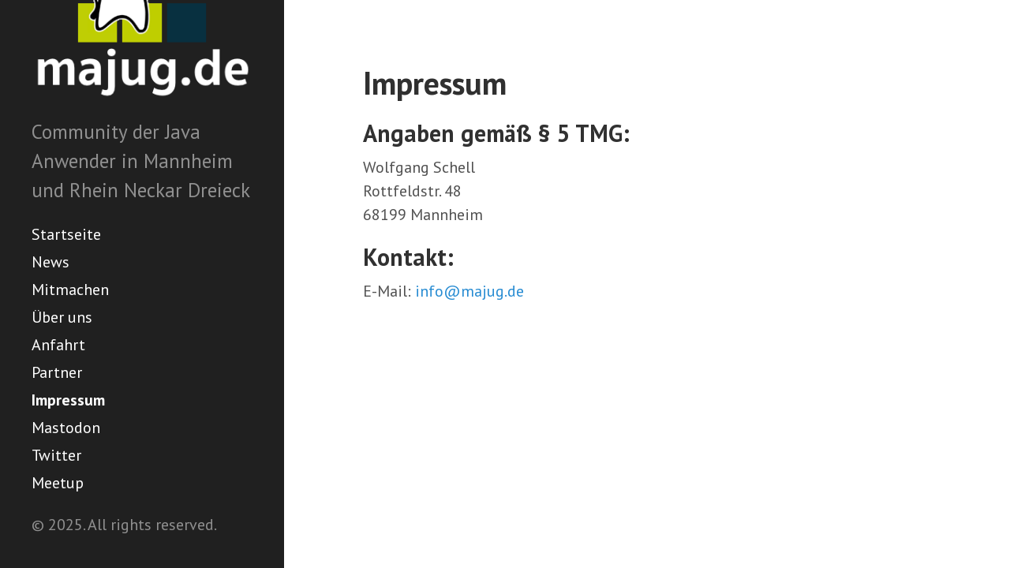

--- FILE ---
content_type: text/html; charset=utf-8
request_url: https://www.majug.de/imprint/
body_size: 897
content:
<!DOCTYPE html>
<html xmlns="http://www.w3.org/1999/xhtml" xml:lang="en" lang="en-us">

  <head>
  <link href="//gmpg.org/xfn/11" rel="profile">
  <meta http-equiv="X-UA-Compatible" content="IE=edge">
  <meta http-equiv="content-type" content="text/html; charset=utf-8">

  <!-- Enable responsiveness on mobile devices-->
  <meta name="viewport" content="width=device-width, initial-scale=1.0, maximum-scale=1">

  <title>
    
      Impressum &middot; majug
    
  </title>

  <!-- CSS -->
  <link rel="stylesheet" href="https://www.majug.de/public/css/poole.css">
  <link rel="stylesheet" href="https://www.majug.de/public/css/syntax.css">
  <link rel="stylesheet" href="https://www.majug.de/public/css/hyde.css">
  <link rel="stylesheet" href="//fonts.googleapis.com/css?family=PT+Sans:400,400italic,700|Abril+Fatface">

  <!-- Icons -->
  <link rel="apple-touch-icon-precomposed" sizes="144x144" href="https://www.majug.de/public/apple-touch-icon-144-precomposed.png">
                                 <link rel="shortcut icon" href="https://www.majug.de/public/favicon.ico">

  <!-- RSS -->
  <link rel="alternate" type="application/atom+xml" title="majug event feed" href="https://www.majug.de/atom.xml" />
</head>


  <body>

    <div class="sidebar">
  <div class="container sidebar-sticky">
    <div class="sidebar-about">
      <img src="https://www.majug.de/public/img/majuglogo.png" alt="Grafik">
      <p class="lead">Community der Java Anwender in Mannheim und Rhein Neckar Dreieck</p>
    </div>

    <nav class="sidebar-nav">
      <a class="sidebar-nav-item" href="https://www.majug.de">Startseite</a>

      

      
      
        
          
        
      
        
      
        
      
        
          
        
      
        
          
        
      
        
      
        
          
        
      
        
          
        
      
        
          
        
      
        
          
        
      
        
          
        
      
        
          
        
      
        
          
        
      
        
          
        
      
        
          
        
      
        
          
        
      
        
          
        
      
        
          
        
      
        
          
        
      
        
          
        
      
        
          
        
      
        
          
        
      
        
          
        
      
        
          
        
      
        
          
        
      
        
          
        
      
        
          
        
      
        
          
        
      
        
          
        
      
        
          
        
      
        
          
            <a class="sidebar-nav-item" href="/news/">News</a>
          
        
      
        
          
            <a class="sidebar-nav-item" href="/contribute/">Mitmachen</a>
          
        
      
        
          
            <a class="sidebar-nav-item" href="/about/">Über uns</a>
          
        
      
        
          
            <a class="sidebar-nav-item" href="/getting-there/">Anfahrt</a>
          
        
      
        
          
            <a class="sidebar-nav-item" href="/partner/">Partner</a>
          
        
      
        
          
            <a class="sidebar-nav-item active" href="/imprint/">Impressum</a>
          
        
      
      <a class="sidebar-nav-item" href="https://ijug.social/@majug" target="_blank" rel="me">Mastodon</a>
      <a class="sidebar-nav-item" href="https://twitter.com/majug" target="_blank">Twitter</a>
      <a class="sidebar-nav-item" href="https://www.meetup.com/mannheim-java-usergroup/" target="_blank">Meetup</a>
    </nav>

    <p>&copy; 2025. All rights reserved.</p>
  </div>
</div>


    <div class="content container">
      <div class="page">
  <h1 class="page-title">Impressum</h1>
  <h2 id="angaben-gemäß--5-tmg">Angaben gemäß § 5 TMG:</h2>

<p>Wolfgang Schell<br />
Rottfeldstr. 48<br />
68199 Mannheim<br /></p>

<h2 id="kontakt">Kontakt:</h2>

<p>E-Mail: <a href="mailto:info@majug.de">info@majug.de</a></p>

</div>

    </div>

  </body>
</html>
